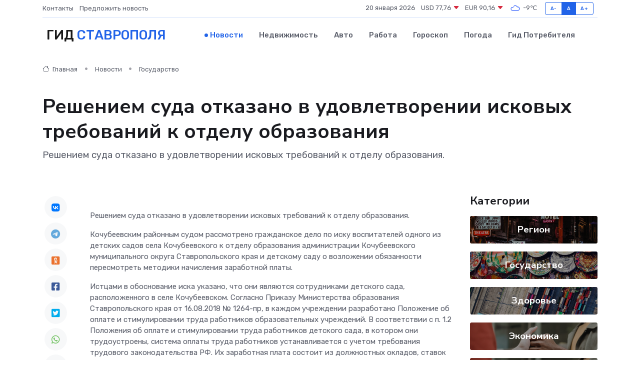

--- FILE ---
content_type: text/html; charset=UTF-8
request_url: https://stavropol-gid.ru/news/gosudarstvo/resheniem-suda-otkazano-v-udovletvorenii-iskovyh-trebovaniy-k-otdelu-obrazovaniya.htm
body_size: 10396
content:
<!DOCTYPE html>
<html lang="ru">
<head>
	<meta charset="utf-8">
	<meta name="csrf-token" content="QX9489KeAzYrtM2veFunLKHmmMPDG2vsJUVFrKsA">
    <meta http-equiv="X-UA-Compatible" content="IE=edge">
    <meta name="viewport" content="width=device-width, initial-scale=1">
    <title>Решением суда отказано в удовлетворении исковых требований к отделу образования - новости Ставрополя</title>
    <meta name="description" property="description" content="Решением суда отказано в удовлетворении исковых требований к отделу образования.">
    
    <meta property="fb:pages" content="105958871990207" />
    <link rel="shortcut icon" type="image/x-icon" href="https://stavropol-gid.ru/favicon.svg">
    <link rel="canonical" href="https://stavropol-gid.ru/news/gosudarstvo/resheniem-suda-otkazano-v-udovletvorenii-iskovyh-trebovaniy-k-otdelu-obrazovaniya.htm">
    <link rel="preconnect" href="https://fonts.gstatic.com">
    <link rel="dns-prefetch" href="https://fonts.googleapis.com">
    <link rel="dns-prefetch" href="https://pagead2.googlesyndication.com">
    <link rel="dns-prefetch" href="https://res.cloudinary.com">
    <link href="https://fonts.googleapis.com/css2?family=Nunito+Sans:wght@400;700&family=Rubik:wght@400;500;700&display=swap" rel="stylesheet">
    <link rel="stylesheet" type="text/css" href="https://stavropol-gid.ru/assets/font-awesome/css/all.min.css">
    <link rel="stylesheet" type="text/css" href="https://stavropol-gid.ru/assets/bootstrap-icons/bootstrap-icons.css">
    <link rel="stylesheet" type="text/css" href="https://stavropol-gid.ru/assets/tiny-slider/tiny-slider.css">
    <link rel="stylesheet" type="text/css" href="https://stavropol-gid.ru/assets/glightbox/css/glightbox.min.css">
    <link rel="stylesheet" type="text/css" href="https://stavropol-gid.ru/assets/plyr/plyr.css">
    <link id="style-switch" rel="stylesheet" type="text/css" href="https://stavropol-gid.ru/assets/css/style.css">
    <link rel="stylesheet" type="text/css" href="https://stavropol-gid.ru/assets/css/style2.css">

    <meta name="twitter:card" content="summary">
    <meta name="twitter:site" content="@mysite">
    <meta name="twitter:title" content="Решением суда отказано в удовлетворении исковых требований к отделу образования - новости Ставрополя">
    <meta name="twitter:description" content="Решением суда отказано в удовлетворении исковых требований к отделу образования.">
    <meta name="twitter:creator" content="@mysite">
    <meta name="twitter:image:src" content="https://stavropol-gid.ru/images/logo.gif">
    <meta name="twitter:domain" content="stavropol-gid.ru">
    <meta name="twitter:card" content="summary_large_image" /><meta name="twitter:image" content="https://stavropol-gid.ru/images/logo.gif">

    <meta property="og:url" content="http://stavropol-gid.ru/news/gosudarstvo/resheniem-suda-otkazano-v-udovletvorenii-iskovyh-trebovaniy-k-otdelu-obrazovaniya.htm">
    <meta property="og:title" content="Решением суда отказано в удовлетворении исковых требований к отделу образования - новости Ставрополя">
    <meta property="og:description" content="Решением суда отказано в удовлетворении исковых требований к отделу образования.">
    <meta property="og:type" content="website">
    <meta property="og:image" content="https://stavropol-gid.ru/images/logo.gif">
    <meta property="og:locale" content="ru_RU">
    <meta property="og:site_name" content="Гид Ставрополя">
    

    <link rel="image_src" href="https://stavropol-gid.ru/images/logo.gif" />

    <link rel="alternate" type="application/rss+xml" href="https://stavropol-gid.ru/feed" title="Ставрополь: гид, новости, афиша">
        <script async src="https://pagead2.googlesyndication.com/pagead/js/adsbygoogle.js"></script>
    <script>
        (adsbygoogle = window.adsbygoogle || []).push({
            google_ad_client: "ca-pub-0899253526956684",
            enable_page_level_ads: true
        });
    </script>
        
    
    
    
    <script>if (window.top !== window.self) window.top.location.replace(window.self.location.href);</script>
    <script>if(self != top) { top.location=document.location;}</script>

<!-- Google tag (gtag.js) -->
<script async src="https://www.googletagmanager.com/gtag/js?id=G-71VQP5FD0J"></script>
<script>
  window.dataLayer = window.dataLayer || [];
  function gtag(){dataLayer.push(arguments);}
  gtag('js', new Date());

  gtag('config', 'G-71VQP5FD0J');
</script>
</head>
<body>
<script type="text/javascript" > (function(m,e,t,r,i,k,a){m[i]=m[i]||function(){(m[i].a=m[i].a||[]).push(arguments)}; m[i].l=1*new Date();k=e.createElement(t),a=e.getElementsByTagName(t)[0],k.async=1,k.src=r,a.parentNode.insertBefore(k,a)}) (window, document, "script", "https://mc.yandex.ru/metrika/tag.js", "ym"); ym(56343448, "init", {}); ym(86840228, "init", { clickmap:true, trackLinks:true, accurateTrackBounce:true, webvisor:true });</script> <noscript><div><img src="https://mc.yandex.ru/watch/56343448" style="position:absolute; left:-9999px;" alt="" /><img src="https://mc.yandex.ru/watch/86840228" style="position:absolute; left:-9999px;" alt="" /></div></noscript>
<script type="text/javascript">
    new Image().src = "//counter.yadro.ru/hit?r"+escape(document.referrer)+((typeof(screen)=="undefined")?"":";s"+screen.width+"*"+screen.height+"*"+(screen.colorDepth?screen.colorDepth:screen.pixelDepth))+";u"+escape(document.URL)+";h"+escape(document.title.substring(0,150))+";"+Math.random();
</script>
<!-- Rating@Mail.ru counter -->
<script type="text/javascript">
var _tmr = window._tmr || (window._tmr = []);
_tmr.push({id: "3138453", type: "pageView", start: (new Date()).getTime()});
(function (d, w, id) {
  if (d.getElementById(id)) return;
  var ts = d.createElement("script"); ts.type = "text/javascript"; ts.async = true; ts.id = id;
  ts.src = "https://top-fwz1.mail.ru/js/code.js";
  var f = function () {var s = d.getElementsByTagName("script")[0]; s.parentNode.insertBefore(ts, s);};
  if (w.opera == "[object Opera]") { d.addEventListener("DOMContentLoaded", f, false); } else { f(); }
})(document, window, "topmailru-code");
</script><noscript><div>
<img src="https://top-fwz1.mail.ru/counter?id=3138453;js=na" style="border:0;position:absolute;left:-9999px;" alt="Top.Mail.Ru" />
</div></noscript>
<!-- //Rating@Mail.ru counter -->

<header class="navbar-light navbar-sticky header-static">
    <div class="navbar-top d-none d-lg-block small">
        <div class="container">
            <div class="d-md-flex justify-content-between align-items-center my-1">
                <!-- Top bar left -->
                <ul class="nav">
                    <li class="nav-item">
                        <a class="nav-link ps-0" href="https://stavropol-gid.ru/contacts">Контакты</a>
                    </li>
                    <li class="nav-item">
                        <a class="nav-link ps-0" href="https://stavropol-gid.ru/sendnews">Предложить новость</a>
                    </li>
                    
                </ul>
                <!-- Top bar right -->
                <div class="d-flex align-items-center">
                    
                    <ul class="list-inline mb-0 text-center text-sm-end me-3">
						<li class="list-inline-item">
							<span>20 января 2026</span>
						</li>
                        <li class="list-inline-item">
                            <a class="nav-link px-0" href="https://stavropol-gid.ru/currency">
                                <span>USD 77,76 <i class="bi bi-caret-down-fill text-danger"></i></span>
                            </a>
						</li>
                        <li class="list-inline-item">
                            <a class="nav-link px-0" href="https://stavropol-gid.ru/currency">
                                <span>EUR 90,16 <i class="bi bi-caret-down-fill text-danger"></i></span>
                            </a>
						</li>
						<li class="list-inline-item">
                            <a class="nav-link px-0" href="https://stavropol-gid.ru/pogoda">
                                <svg xmlns="http://www.w3.org/2000/svg" width="25" height="25" viewBox="0 0 30 30"><path fill="#315EFB" fill-rule="evenodd" d="M25.036 13.066a4.948 4.948 0 0 1 0 5.868A4.99 4.99 0 0 1 20.99 21H8.507a4.49 4.49 0 0 1-3.64-1.86 4.458 4.458 0 0 1 0-5.281A4.491 4.491 0 0 1 8.506 12c.686 0 1.37.159 1.996.473a.5.5 0 0 1 .16.766l-.33.399a.502.502 0 0 1-.598.132 2.976 2.976 0 0 0-3.346.608 3.007 3.007 0 0 0 .334 4.532c.527.396 1.177.59 1.836.59H20.94a3.54 3.54 0 0 0 2.163-.711 3.497 3.497 0 0 0 1.358-3.206 3.45 3.45 0 0 0-.706-1.727A3.486 3.486 0 0 0 20.99 12.5c-.07 0-.138.016-.208.02-.328.02-.645.085-.947.192a.496.496 0 0 1-.63-.287 4.637 4.637 0 0 0-.445-.874 4.495 4.495 0 0 0-.584-.733A4.461 4.461 0 0 0 14.998 9.5a4.46 4.46 0 0 0-3.177 1.318 2.326 2.326 0 0 0-.135.147.5.5 0 0 1-.592.131 5.78 5.78 0 0 0-.453-.19.5.5 0 0 1-.21-.79A5.97 5.97 0 0 1 14.998 8a5.97 5.97 0 0 1 4.237 1.757c.398.399.704.85.966 1.319.262-.042.525-.076.79-.076a4.99 4.99 0 0 1 4.045 2.066zM0 0v30V0zm30 0v30V0z"></path></svg>
                                <span>-9&#8451;</span>
                            </a>
						</li>
					</ul>

                    <!-- Font size accessibility START -->
                    <div class="btn-group me-2" role="group" aria-label="font size changer">
                        <input type="radio" class="btn-check" name="fntradio" id="font-sm">
                        <label class="btn btn-xs btn-outline-primary mb-0" for="font-sm">A-</label>

                        <input type="radio" class="btn-check" name="fntradio" id="font-default" checked>
                        <label class="btn btn-xs btn-outline-primary mb-0" for="font-default">A</label>

                        <input type="radio" class="btn-check" name="fntradio" id="font-lg">
                        <label class="btn btn-xs btn-outline-primary mb-0" for="font-lg">A+</label>
                    </div>

                    
                </div>
            </div>
            <!-- Divider -->
            <div class="border-bottom border-2 border-primary opacity-1"></div>
        </div>
    </div>

    <!-- Logo Nav START -->
    <nav class="navbar navbar-expand-lg">
        <div class="container">
            <!-- Logo START -->
            <a class="navbar-brand" href="https://stavropol-gid.ru" style="text-align: end;">
                
                			<span class="ms-2 fs-3 text-uppercase fw-normal">Гид <span style="color: #2163e8;">Ставрополя</span></span>
                            </a>
            <!-- Logo END -->

            <!-- Responsive navbar toggler -->
            <button class="navbar-toggler ms-auto" type="button" data-bs-toggle="collapse"
                data-bs-target="#navbarCollapse" aria-controls="navbarCollapse" aria-expanded="false"
                aria-label="Toggle navigation">
                <span class="text-body h6 d-none d-sm-inline-block">Menu</span>
                <span class="navbar-toggler-icon"></span>
            </button>

            <!-- Main navbar START -->
            <div class="collapse navbar-collapse" id="navbarCollapse">
                <ul class="navbar-nav navbar-nav-scroll mx-auto">
                                        <li class="nav-item"> <a class="nav-link active" href="https://stavropol-gid.ru/news">Новости</a></li>
                                        <li class="nav-item"> <a class="nav-link" href="https://stavropol-gid.ru/realty">Недвижимость</a></li>
                                        <li class="nav-item"> <a class="nav-link" href="https://stavropol-gid.ru/auto">Авто</a></li>
                                        <li class="nav-item"> <a class="nav-link" href="https://stavropol-gid.ru/job">Работа</a></li>
                                        <li class="nav-item"> <a class="nav-link" href="https://stavropol-gid.ru/horoscope">Гороскоп</a></li>
                                        <li class="nav-item"> <a class="nav-link" href="https://stavropol-gid.ru/pogoda">Погода</a></li>
                                        <li class="nav-item"> <a class="nav-link" href="https://stavropol-gid.ru/poleznoe">Гид потребителя</a></li>
                                    </ul>
            </div>
            <!-- Main navbar END -->

            
        </div>
    </nav>
    <!-- Logo Nav END -->
</header>
    <main>
        <!-- =======================
                Main content START -->
        <section class="pt-3 pb-lg-5">
            <div class="container" data-sticky-container>
                <div class="row">
                    <!-- Main Post START -->
                    <div class="col-lg-9">
                        <!-- Categorie Detail START -->
                        <div class="mb-4">
							<nav aria-label="breadcrumb" itemscope itemtype="http://schema.org/BreadcrumbList">
								<ol class="breadcrumb breadcrumb-dots">
									<li class="breadcrumb-item" itemprop="itemListElement" itemscope itemtype="http://schema.org/ListItem">
										<meta itemprop="name" content="Гид Ставрополя">
										<meta itemprop="position" content="1">
										<meta itemprop="item" content="https://stavropol-gid.ru">
										<a itemprop="url" href="https://stavropol-gid.ru">
										<i class="bi bi-house me-1"></i> Главная
										</a>
									</li>
									<li class="breadcrumb-item" itemprop="itemListElement" itemscope itemtype="http://schema.org/ListItem">
										<meta itemprop="name" content="Новости">
										<meta itemprop="position" content="2">
										<meta itemprop="item" content="https://stavropol-gid.ru/news">
										<a itemprop="url" href="https://stavropol-gid.ru/news"> Новости</a>
									</li>
									<li class="breadcrumb-item" aria-current="page" itemprop="itemListElement" itemscope itemtype="http://schema.org/ListItem">
										<meta itemprop="name" content="Государство">
										<meta itemprop="position" content="3">
										<meta itemprop="item" content="https://stavropol-gid.ru/news/gosudarstvo">
										<a itemprop="url" href="https://stavropol-gid.ru/news/gosudarstvo"> Государство</a>
									</li>
									<li aria-current="page" itemprop="itemListElement" itemscope itemtype="http://schema.org/ListItem">
									<meta itemprop="name" content="Решением суда отказано в удовлетворении исковых требований к отделу образования">
									<meta itemprop="position" content="4" />
									<meta itemprop="item" content="https://stavropol-gid.ru/news/gosudarstvo/resheniem-suda-otkazano-v-udovletvorenii-iskovyh-trebovaniy-k-otdelu-obrazovaniya.htm">
									</li>
								</ol>
							</nav>
						
                        </div>
                    </div>
                </div>
                <div class="row align-items-center">
                                                        <!-- Content -->
                    <div class="col-md-12 mt-4 mt-md-0">
                                            <h1 class="display-6">Решением суда отказано в удовлетворении исковых требований к отделу образования</h1>
                        <p class="lead">Решением суда отказано в удовлетворении исковых требований к отделу образования.</p>
                    </div>
				                                    </div>
            </div>
        </section>
        <!-- =======================
        Main START -->
        <section class="pt-0">
            <div class="container position-relative" data-sticky-container>
                <div class="row">
                    <!-- Left sidebar START -->
                    <div class="col-md-1">
                        <div class="text-start text-lg-center mb-5" data-sticky data-margin-top="80" data-sticky-for="767">
                            <style>
                                .fa-vk::before {
                                    color: #07f;
                                }
                                .fa-telegram::before {
                                    color: #64a9dc;
                                }
                                .fa-facebook-square::before {
                                    color: #3b5998;
                                }
                                .fa-odnoklassniki-square::before {
                                    color: #eb722e;
                                }
                                .fa-twitter-square::before {
                                    color: #00aced;
                                }
                                .fa-whatsapp::before {
                                    color: #65bc54;
                                }
                                .fa-viber::before {
                                    color: #7b519d;
                                }
                                .fa-moimir svg {
                                    background-color: #168de2;
                                    height: 18px;
                                    width: 18px;
                                    background-size: 18px 18px;
                                    border-radius: 4px;
                                    margin-bottom: 2px;
                                }
                            </style>
                            <ul class="nav text-white-force">
                                <li class="nav-item">
                                    <a class="nav-link icon-md rounded-circle m-1 p-0 fs-5 bg-light" href="https://vk.com/share.php?url=https://stavropol-gid.ru/news/gosudarstvo/resheniem-suda-otkazano-v-udovletvorenii-iskovyh-trebovaniy-k-otdelu-obrazovaniya.htm&title=Решением суда отказано в удовлетворении исковых требований к отделу образования - новости Ставрополя&utm_source=share" rel="nofollow" target="_blank">
                                        <i class="fab fa-vk align-middle text-body"></i>
                                    </a>
                                </li>
                                <li class="nav-item">
                                    <a class="nav-link icon-md rounded-circle m-1 p-0 fs-5 bg-light" href="https://t.me/share/url?url=https://stavropol-gid.ru/news/gosudarstvo/resheniem-suda-otkazano-v-udovletvorenii-iskovyh-trebovaniy-k-otdelu-obrazovaniya.htm&text=Решением суда отказано в удовлетворении исковых требований к отделу образования - новости Ставрополя&utm_source=share" rel="nofollow" target="_blank">
                                        <i class="fab fa-telegram align-middle text-body"></i>
                                    </a>
                                </li>
                                <li class="nav-item">
                                    <a class="nav-link icon-md rounded-circle m-1 p-0 fs-5 bg-light" href="https://connect.ok.ru/offer?url=https://stavropol-gid.ru/news/gosudarstvo/resheniem-suda-otkazano-v-udovletvorenii-iskovyh-trebovaniy-k-otdelu-obrazovaniya.htm&title=Решением суда отказано в удовлетворении исковых требований к отделу образования - новости Ставрополя&utm_source=share" rel="nofollow" target="_blank">
                                        <i class="fab fa-odnoklassniki-square align-middle text-body"></i>
                                    </a>
                                </li>
                                <li class="nav-item">
                                    <a class="nav-link icon-md rounded-circle m-1 p-0 fs-5 bg-light" href="https://www.facebook.com/sharer.php?src=sp&u=https://stavropol-gid.ru/news/gosudarstvo/resheniem-suda-otkazano-v-udovletvorenii-iskovyh-trebovaniy-k-otdelu-obrazovaniya.htm&title=Решением суда отказано в удовлетворении исковых требований к отделу образования - новости Ставрополя&utm_source=share" rel="nofollow" target="_blank">
                                        <i class="fab fa-facebook-square align-middle text-body"></i>
                                    </a>
                                </li>
                                <li class="nav-item">
                                    <a class="nav-link icon-md rounded-circle m-1 p-0 fs-5 bg-light" href="https://twitter.com/intent/tweet?text=Решением суда отказано в удовлетворении исковых требований к отделу образования - новости Ставрополя&url=https://stavropol-gid.ru/news/gosudarstvo/resheniem-suda-otkazano-v-udovletvorenii-iskovyh-trebovaniy-k-otdelu-obrazovaniya.htm&utm_source=share" rel="nofollow" target="_blank">
                                        <i class="fab fa-twitter-square align-middle text-body"></i>
                                    </a>
                                </li>
                                <li class="nav-item">
                                    <a class="nav-link icon-md rounded-circle m-1 p-0 fs-5 bg-light" href="https://api.whatsapp.com/send?text=Решением суда отказано в удовлетворении исковых требований к отделу образования - новости Ставрополя https://stavropol-gid.ru/news/gosudarstvo/resheniem-suda-otkazano-v-udovletvorenii-iskovyh-trebovaniy-k-otdelu-obrazovaniya.htm&utm_source=share" rel="nofollow" target="_blank">
                                        <i class="fab fa-whatsapp align-middle text-body"></i>
                                    </a>
                                </li>
                                <li class="nav-item">
                                    <a class="nav-link icon-md rounded-circle m-1 p-0 fs-5 bg-light" href="viber://forward?text=Решением суда отказано в удовлетворении исковых требований к отделу образования - новости Ставрополя https://stavropol-gid.ru/news/gosudarstvo/resheniem-suda-otkazano-v-udovletvorenii-iskovyh-trebovaniy-k-otdelu-obrazovaniya.htm&utm_source=share" rel="nofollow" target="_blank">
                                        <i class="fab fa-viber align-middle text-body"></i>
                                    </a>
                                </li>
                                <li class="nav-item">
                                    <a class="nav-link icon-md rounded-circle m-1 p-0 fs-5 bg-light" href="https://connect.mail.ru/share?url=https://stavropol-gid.ru/news/gosudarstvo/resheniem-suda-otkazano-v-udovletvorenii-iskovyh-trebovaniy-k-otdelu-obrazovaniya.htm&title=Решением суда отказано в удовлетворении исковых требований к отделу образования - новости Ставрополя&utm_source=share" rel="nofollow" target="_blank">
                                        <i class="fab fa-moimir align-middle text-body"><svg viewBox='0 0 24 24' xmlns='http://www.w3.org/2000/svg'><path d='M8.889 9.667a1.333 1.333 0 100-2.667 1.333 1.333 0 000 2.667zm6.222 0a1.333 1.333 0 100-2.667 1.333 1.333 0 000 2.667zm4.77 6.108l-1.802-3.028a.879.879 0 00-1.188-.307.843.843 0 00-.313 1.166l.214.36a6.71 6.71 0 01-4.795 1.996 6.711 6.711 0 01-4.792-1.992l.217-.364a.844.844 0 00-.313-1.166.878.878 0 00-1.189.307l-1.8 3.028a.844.844 0 00.312 1.166.88.88 0 001.189-.307l.683-1.147a8.466 8.466 0 005.694 2.18 8.463 8.463 0 005.698-2.184l.685 1.151a.873.873 0 001.189.307.844.844 0 00.312-1.166z' fill='#FFF' fill-rule='evenodd'/></svg></i>
                                    </a>
                                </li>
                                
                            </ul>
                        </div>
                    </div>
                    <!-- Left sidebar END -->

                    <!-- Main Content START -->
                    <div class="col-md-10 col-lg-8 mb-5">
                        <div class="mb-4">
                                                    </div>
                        <div itemscope itemtype="http://schema.org/NewsArticle">
                            <meta itemprop="headline" content="Решением суда отказано в удовлетворении исковых требований к отделу образования">
                            <meta itemprop="identifier" content="https://stavropol-gid.ru/8407926">
                            <span itemprop="articleBody"><p> Решением суда отказано в удовлетворении исковых требований к отделу образования. </p>   <p> Кочубеевским районным судом рассмотрено гражданское дело по иску воспитателей одного из детских садов села Кочубеевского к отделу образования администрации Кочубеевского муниципального округа Ставропольского края и детскому саду о возложении обязанности пересмотреть методики начисления заработной платы. </p> <p> Истцами в обоснование иска указано, что они являются сотрудниками детского сада, расположенного в селе Кочубеевском. Согласно Приказу Министерства образования Ставропольского края от 16.08.2018 № 1264-пр, в каждом учреждении разработано Положение об оплате и стимулировании труда работников образовательных учреждений. В соответствии с п. 1.2 Положения об оплате и стимулировании труда работников детского сада, в котором они трудоустроены, система оплаты труда работников устанавливается с учетом требования трудового законодательства РФ. Их заработная плата состоит из должностных окладов, ставок заработной платы, выплат компенсационного характера и выплат стимулирующего характера. Выплаты стимулирующего характера устанавливаются в целях стимулирования педагогических работников Учреждения к достижению качественного результата труда, поощрения за выполненную работу. Однако, система и метод начисления выплат стимулирующего характера не совсем совершенны, так как МРОТ поглощает все выплаты. На сегодняшний день начисление заработной платы работникам детского сада производится следующим образом: оклад, выплаты компенсационного характера, выплаты стимулирующего характера (в которые входит и выплата за качество работы) и доплата до МРОТ. Применяемый вышеуказанный метод начисления уравнивает оплату труда педагога, имеющего высшее образование, высшей категории и стаж работы более 20 лет с оплатой труда помощника воспитателей без образования. На практике фонд стимулирующих выплат за выполнение показателей качества образовательных услуг педагогическим работникам казенных учреждений, используется для начисления доплаты педагогам до МРОТ. Для того, чтобы труд педагога оценивался и по результатам оценки оплачивался справедливо, полагают необходимым пересмотреть методику начисления заработной платы работникам детского сада и производить начисления по следующему методу: оклад, выплаты компенсационного характера, доплата до МРОТ и только после этого начислять выплаты стимулирующего характера, о чем просят суд. 
										</p>
											
											

										

                        
                        
							
							<p></p> <p> Определением Кочубеевского районного суда к участию в деле в качестве соответчика привлечен детский сад, а в качестве третьего лица, не заявляющего самостоятельных требований относительно предмета спора, Министерство образования Ставропольского края. </p> <p> Дело рассмотрено с участием сторон. </p> <p> По делу исследованы все представленные доказательства. В ходе рассмотрения дела было установлено, что по обращению истцов по факту начисления и выплаты заработной платы в детском саду прокуратурой Кочубеевского района и Государственной инспекцией труда Ставропольского края проводилась проверка, в ходе которой оснований для принятия мер прокурорского реагирования не установлено, размер заработной платы соответствует действующему законодательству, локальным актам работодателя, что подтверждается представленными в суд материалами проверок соответствующих органов. </p> <p> Суд пришел к выводу о том, что выплаты стимулирующего характера правомерно начислены и входят в размер заработной платы работников до начисления доплаты МРОТ, поскольку данная система оплаты труда предусмотрена Положением об оплате и стимулировании труда работников детского сада и соответствует требованиям ст.ст. 133, 129 ТК РФ, в связи с чем, нарушений трудовых прав истцов при выплате им заработной платы работодателем не допущено. В удовлетворении исковых требований отказано. </p>   Решение не вступило в законную силу.</span>
                        </div>
                                                                        <div><a href="http://kochubeevsky.stv.sudrf.ru/modules.php?name=press_dep&amp;amp;op=1&amp;amp;did=1019" target="_blank" rel="author">Источник</a></div>
                                                                        <div class="col-12 mt-3"><a href="https://stavropol-gid.ru/sendnews">Предложить новость</a></div>
                        <div class="col-12 mt-5">
                            <h2 class="my-3">Последние новости</h2>
                            <div class="row gy-4">
                                <!-- Card item START -->
<div class="col-sm-6">
    <div class="card" itemscope="" itemtype="http://schema.org/BlogPosting">
        <!-- Card img -->
        <div class="position-relative">
                        <img class="card-img" src="https://res.cloudinary.com/dbb7qnvny/image/upload/c_fill,w_420,h_315,q_auto,g_face/vzjogqn09gm840qrfd5j" alt="Типовые неисправности частотных преобразователей: диагностика и решение" itemprop="image">
                    </div>
        <div class="card-body px-0 pt-3" itemprop="name">
            <h4 class="card-title" itemprop="headline"><a href="https://stavropol-gid.ru/news/ekonomika/tipovye-neispravnosti-chastotnyh-preobrazovateley-diagnostika-i-reshenie.htm"
                    class="btn-link text-reset fw-bold" itemprop="url">Типовые неисправности частотных преобразователей: диагностика и решение</a></h4>
            <p class="card-text" itemprop="articleBody">Практическое руководство для тех, кто хочет разобраться в причинах поломок и методах их устранения</p>
        </div>
        <meta itemprop="author" content="Редактор"/>
        <meta itemscope itemprop="mainEntityOfPage" itemType="https://schema.org/WebPage" itemid="https://stavropol-gid.ru/news/ekonomika/tipovye-neispravnosti-chastotnyh-preobrazovateley-diagnostika-i-reshenie.htm"/>
        <meta itemprop="dateModified" content="2025-11-23"/>
        <meta itemprop="datePublished" content="2025-11-23"/>
    </div>
</div>
<!-- Card item END -->
<!-- Card item START -->
<div class="col-sm-6">
    <div class="card" itemscope="" itemtype="http://schema.org/BlogPosting">
        <!-- Card img -->
        <div class="position-relative">
                        <img class="card-img" src="https://res.cloudinary.com/dbb7qnvny/image/upload/c_fill,w_420,h_315,q_auto,g_face/s5ruxpunvooyirjpimut" alt="Матрасы из латекса, мемори и кокоса для детей: в чем разница и что лучше выбрать" itemprop="image">
                    </div>
        <div class="card-body px-0 pt-3" itemprop="name">
            <h4 class="card-title" itemprop="headline"><a href="https://stavropol-gid.ru/news/ekonomika/matrasy-iz-lateksa-memori-i-kokosa-dlya-detey-v-chem-raznica-i-chto-luchshe-vybrat.htm"
                    class="btn-link text-reset fw-bold" itemprop="url">Матрасы из латекса, мемори и кокоса для детей: в чем разница и что лучше выбрать</a></h4>
            <p class="card-text" itemprop="articleBody">Сравнение популярных материалов для детских матрасов: особенности, преимущества и недостатки, чтобы помочь родителям выбрать лучший вариант для здоровья и сна ребенка.</p>
        </div>
        <meta itemprop="author" content="Редактор"/>
        <meta itemscope itemprop="mainEntityOfPage" itemType="https://schema.org/WebPage" itemid="https://stavropol-gid.ru/news/ekonomika/matrasy-iz-lateksa-memori-i-kokosa-dlya-detey-v-chem-raznica-i-chto-luchshe-vybrat.htm"/>
        <meta itemprop="dateModified" content="2025-09-18"/>
        <meta itemprop="datePublished" content="2025-09-18"/>
    </div>
</div>
<!-- Card item END -->
<!-- Card item START -->
<div class="col-sm-6">
    <div class="card" itemscope="" itemtype="http://schema.org/BlogPosting">
        <!-- Card img -->
        <div class="position-relative">
                        <img class="card-img" src="https://res.cloudinary.com/dbb7qnvny/image/upload/c_fill,w_420,h_315,q_auto,g_face/ilxsoo3jovsb4qx0egad" alt="В России 5 апреля отмечается День неонатолога" itemprop="image">
                    </div>
        <div class="card-body px-0 pt-3" itemprop="name">
            <h4 class="card-title" itemprop="headline"><a href="https://stavropol-gid.ru/news/gosudarstvo/v-rossii-5-aprelya-otmechaetsya-den-neonatologa.htm"
                    class="btn-link text-reset fw-bold" itemprop="url">В России 5 апреля отмечается День неонатолога</a></h4>
            <p class="card-text" itemprop="articleBody">Неонатолог - первый врач в жизни каждого. Специалист этой профессии следит за состоянием младенца в течение первых месяцев жизни.</p>
        </div>
        <meta itemprop="author" content="Редактор"/>
        <meta itemscope itemprop="mainEntityOfPage" itemType="https://schema.org/WebPage" itemid="https://stavropol-gid.ru/news/gosudarstvo/v-rossii-5-aprelya-otmechaetsya-den-neonatologa.htm"/>
        <meta itemprop="dateModified" content="2025-04-06"/>
        <meta itemprop="datePublished" content="2025-04-06"/>
    </div>
</div>
<!-- Card item END -->
<!-- Card item START -->
<div class="col-sm-6">
    <div class="card" itemscope="" itemtype="http://schema.org/BlogPosting">
        <!-- Card img -->
        <div class="position-relative">
            <img class="card-img" src="https://res.cloudinary.com/di7jztv5p/image/upload/c_fill,w_420,h_315,q_auto,g_face/gqei5n34zp6qzkg1iovk" alt="Когда скидки превращаются в ловушку: как маркетологи учат нас тратить" itemprop="image">
        </div>
        <div class="card-body px-0 pt-3" itemprop="name">
            <h4 class="card-title" itemprop="headline"><a href="https://ulan-ude-city.ru/news/ekonomika/kogda-skidki-prevraschayutsya-v-lovushku-kak-marketologi-uchat-nas-tratit.htm" class="btn-link text-reset fw-bold" itemprop="url">Когда скидки превращаются в ловушку: как маркетологи учат нас тратить</a></h4>
            <p class="card-text" itemprop="articleBody">Почему “-50% только сегодня” не всегда значит выгоду, как скидки играют на эмоциях и почему даже рациональные люди становятся жертвами маркетинговых трюков.</p>
        </div>
        <meta itemprop="author" content="Редактор"/>
        <meta itemscope itemprop="mainEntityOfPage" itemType="https://schema.org/WebPage" itemid="https://ulan-ude-city.ru/news/ekonomika/kogda-skidki-prevraschayutsya-v-lovushku-kak-marketologi-uchat-nas-tratit.htm"/>
        <meta itemprop="dateModified" content="2026-01-20"/>
        <meta itemprop="datePublished" content="2026-01-20"/>
    </div>
</div>
<!-- Card item END -->
                            </div>
                        </div>
						<div class="col-12 bg-primary bg-opacity-10 p-2 mt-3 rounded">
							Здесь вы найдете свежие и актуальные <a href="https://artyom-gid.ru">новости в Артёме</a>, охватывающие все важные события в городе
						</div>
                        <!-- Comments START -->
                        <div class="mt-5">
                            <h3>Комментарии (0)</h3>
                        </div>
                        <!-- Comments END -->
                        <!-- Reply START -->
                        <div>
                            <h3>Добавить комментарий</h3>
                            <small>Ваш email не публикуется. Обязательные поля отмечены *</small>
                            <form class="row g-3 mt-2">
                                <div class="col-md-6">
                                    <label class="form-label">Имя *</label>
                                    <input type="text" class="form-control" aria-label="First name">
                                </div>
                                <div class="col-md-6">
                                    <label class="form-label">Email *</label>
                                    <input type="email" class="form-control">
                                </div>
                                <div class="col-12">
                                    <label class="form-label">Текст комментария *</label>
                                    <textarea class="form-control" rows="3"></textarea>
                                </div>
                                <div class="col-12">
                                    <button type="submit" class="btn btn-primary">Оставить комментарий</button>
                                </div>
                            </form>
                        </div>
                        <!-- Reply END -->
                    </div>
                    <!-- Main Content END -->
                    <!-- Right sidebar START -->
                    <div class="col-lg-3 d-none d-lg-block">
                        <div data-sticky data-margin-top="80" data-sticky-for="991">
                            <!-- Categories -->
                            <div>
                                <h4 class="mb-3">Категории</h4>
                                                                    <!-- Category item -->
                                    <div class="text-center mb-3 card-bg-scale position-relative overflow-hidden rounded"
                                        style="background-image:url(https://stavropol-gid.ru/assets/images/blog/4by3/01.jpg); background-position: center left; background-size: cover;">
                                        <div class="bg-dark-overlay-4 p-3">
                                            <a href="https://stavropol-gid.ru/news/region"
                                                class="stretched-link btn-link fw-bold text-white h5">Регион</a>
                                        </div>
                                    </div>
                                                                    <!-- Category item -->
                                    <div class="text-center mb-3 card-bg-scale position-relative overflow-hidden rounded"
                                        style="background-image:url(https://stavropol-gid.ru/assets/images/blog/4by3/04.jpg); background-position: center left; background-size: cover;">
                                        <div class="bg-dark-overlay-4 p-3">
                                            <a href="https://stavropol-gid.ru/news/gosudarstvo"
                                                class="stretched-link btn-link fw-bold text-white h5">Государство</a>
                                        </div>
                                    </div>
                                                                    <!-- Category item -->
                                    <div class="text-center mb-3 card-bg-scale position-relative overflow-hidden rounded"
                                        style="background-image:url(https://stavropol-gid.ru/assets/images/blog/4by3/05.jpg); background-position: center left; background-size: cover;">
                                        <div class="bg-dark-overlay-4 p-3">
                                            <a href="https://stavropol-gid.ru/news/zdorove"
                                                class="stretched-link btn-link fw-bold text-white h5">Здоровье</a>
                                        </div>
                                    </div>
                                                                    <!-- Category item -->
                                    <div class="text-center mb-3 card-bg-scale position-relative overflow-hidden rounded"
                                        style="background-image:url(https://stavropol-gid.ru/assets/images/blog/4by3/09.jpg); background-position: center left; background-size: cover;">
                                        <div class="bg-dark-overlay-4 p-3">
                                            <a href="https://stavropol-gid.ru/news/ekonomika"
                                                class="stretched-link btn-link fw-bold text-white h5">Экономика</a>
                                        </div>
                                    </div>
                                                                    <!-- Category item -->
                                    <div class="text-center mb-3 card-bg-scale position-relative overflow-hidden rounded"
                                        style="background-image:url(https://stavropol-gid.ru/assets/images/blog/4by3/09.jpg); background-position: center left; background-size: cover;">
                                        <div class="bg-dark-overlay-4 p-3">
                                            <a href="https://stavropol-gid.ru/news/politika"
                                                class="stretched-link btn-link fw-bold text-white h5">Политика</a>
                                        </div>
                                    </div>
                                                                    <!-- Category item -->
                                    <div class="text-center mb-3 card-bg-scale position-relative overflow-hidden rounded"
                                        style="background-image:url(https://stavropol-gid.ru/assets/images/blog/4by3/08.jpg); background-position: center left; background-size: cover;">
                                        <div class="bg-dark-overlay-4 p-3">
                                            <a href="https://stavropol-gid.ru/news/nauka-i-obrazovanie"
                                                class="stretched-link btn-link fw-bold text-white h5">Наука и Образование</a>
                                        </div>
                                    </div>
                                                                    <!-- Category item -->
                                    <div class="text-center mb-3 card-bg-scale position-relative overflow-hidden rounded"
                                        style="background-image:url(https://stavropol-gid.ru/assets/images/blog/4by3/04.jpg); background-position: center left; background-size: cover;">
                                        <div class="bg-dark-overlay-4 p-3">
                                            <a href="https://stavropol-gid.ru/news/proisshestviya"
                                                class="stretched-link btn-link fw-bold text-white h5">Происшествия</a>
                                        </div>
                                    </div>
                                                                    <!-- Category item -->
                                    <div class="text-center mb-3 card-bg-scale position-relative overflow-hidden rounded"
                                        style="background-image:url(https://stavropol-gid.ru/assets/images/blog/4by3/01.jpg); background-position: center left; background-size: cover;">
                                        <div class="bg-dark-overlay-4 p-3">
                                            <a href="https://stavropol-gid.ru/news/religiya"
                                                class="stretched-link btn-link fw-bold text-white h5">Религия</a>
                                        </div>
                                    </div>
                                                                    <!-- Category item -->
                                    <div class="text-center mb-3 card-bg-scale position-relative overflow-hidden rounded"
                                        style="background-image:url(https://stavropol-gid.ru/assets/images/blog/4by3/05.jpg); background-position: center left; background-size: cover;">
                                        <div class="bg-dark-overlay-4 p-3">
                                            <a href="https://stavropol-gid.ru/news/kultura"
                                                class="stretched-link btn-link fw-bold text-white h5">Культура</a>
                                        </div>
                                    </div>
                                                                    <!-- Category item -->
                                    <div class="text-center mb-3 card-bg-scale position-relative overflow-hidden rounded"
                                        style="background-image:url(https://stavropol-gid.ru/assets/images/blog/4by3/03.jpg); background-position: center left; background-size: cover;">
                                        <div class="bg-dark-overlay-4 p-3">
                                            <a href="https://stavropol-gid.ru/news/sport"
                                                class="stretched-link btn-link fw-bold text-white h5">Спорт</a>
                                        </div>
                                    </div>
                                                                    <!-- Category item -->
                                    <div class="text-center mb-3 card-bg-scale position-relative overflow-hidden rounded"
                                        style="background-image:url(https://stavropol-gid.ru/assets/images/blog/4by3/03.jpg); background-position: center left; background-size: cover;">
                                        <div class="bg-dark-overlay-4 p-3">
                                            <a href="https://stavropol-gid.ru/news/obschestvo"
                                                class="stretched-link btn-link fw-bold text-white h5">Общество</a>
                                        </div>
                                    </div>
                                                            </div>
                        </div>
                    </div>
                    <!-- Right sidebar END -->
                </div>
        </section>
    </main>
<footer class="bg-dark pt-5">
    
    <!-- Footer copyright START -->
    <div class="bg-dark-overlay-3 mt-5">
        <div class="container">
            <div class="row align-items-center justify-content-md-between py-4">
                <div class="col-md-6">
                    <!-- Copyright -->
                    <div class="text-center text-md-start text-primary-hover text-muted">
                        &#169;2026 Ставрополь. Все права защищены.
                    </div>
                </div>
                
            </div>
        </div>
    </div>
    <!-- Footer copyright END -->
    <script type="application/ld+json">
        {"@context":"https:\/\/schema.org","@type":"Organization","name":"\u0421\u0442\u0430\u0432\u0440\u043e\u043f\u043e\u043b\u044c - \u0433\u0438\u0434, \u043d\u043e\u0432\u043e\u0441\u0442\u0438, \u0430\u0444\u0438\u0448\u0430","url":"https:\/\/stavropol-gid.ru","sameAs":["https:\/\/vk.com\/public208120267","https:\/\/t.me\/stavropol_gid"]}
    </script>
</footer>
<!-- Back to top -->
<div class="back-top"><i class="bi bi-arrow-up-short"></i></div>
<script src="https://stavropol-gid.ru/assets/bootstrap/js/bootstrap.bundle.min.js"></script>
<script src="https://stavropol-gid.ru/assets/tiny-slider/tiny-slider.js"></script>
<script src="https://stavropol-gid.ru/assets/sticky-js/sticky.min.js"></script>
<script src="https://stavropol-gid.ru/assets/glightbox/js/glightbox.min.js"></script>
<script src="https://stavropol-gid.ru/assets/plyr/plyr.js"></script>
<script src="https://stavropol-gid.ru/assets/js/functions.js"></script>
<script src="https://yastatic.net/share2/share.js" async></script>
<script defer src="https://static.cloudflareinsights.com/beacon.min.js/vcd15cbe7772f49c399c6a5babf22c1241717689176015" integrity="sha512-ZpsOmlRQV6y907TI0dKBHq9Md29nnaEIPlkf84rnaERnq6zvWvPUqr2ft8M1aS28oN72PdrCzSjY4U6VaAw1EQ==" data-cf-beacon='{"version":"2024.11.0","token":"4e1cea4740614298a10edb8e945d4372","r":1,"server_timing":{"name":{"cfCacheStatus":true,"cfEdge":true,"cfExtPri":true,"cfL4":true,"cfOrigin":true,"cfSpeedBrain":true},"location_startswith":null}}' crossorigin="anonymous"></script>
</body>
</html>


--- FILE ---
content_type: text/html; charset=utf-8
request_url: https://www.google.com/recaptcha/api2/aframe
body_size: 266
content:
<!DOCTYPE HTML><html><head><meta http-equiv="content-type" content="text/html; charset=UTF-8"></head><body><script nonce="rTI8jDSqZmPz3i7LsbsJSg">/** Anti-fraud and anti-abuse applications only. See google.com/recaptcha */ try{var clients={'sodar':'https://pagead2.googlesyndication.com/pagead/sodar?'};window.addEventListener("message",function(a){try{if(a.source===window.parent){var b=JSON.parse(a.data);var c=clients[b['id']];if(c){var d=document.createElement('img');d.src=c+b['params']+'&rc='+(localStorage.getItem("rc::a")?sessionStorage.getItem("rc::b"):"");window.document.body.appendChild(d);sessionStorage.setItem("rc::e",parseInt(sessionStorage.getItem("rc::e")||0)+1);localStorage.setItem("rc::h",'1768873502677');}}}catch(b){}});window.parent.postMessage("_grecaptcha_ready", "*");}catch(b){}</script></body></html>